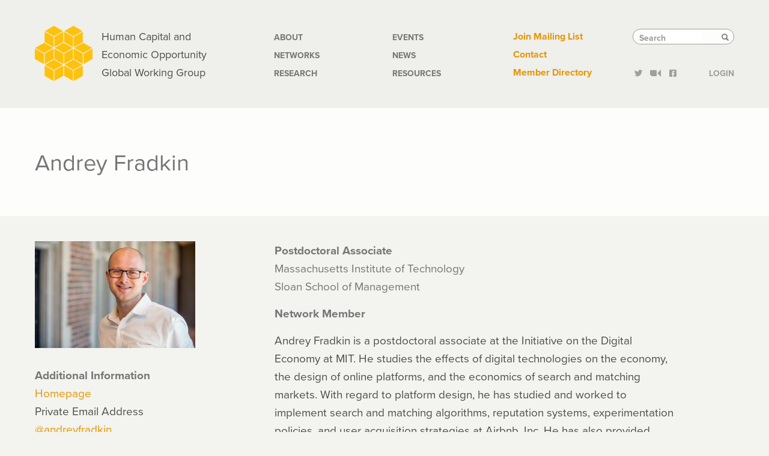

--- FILE ---
content_type: text/html; charset=UTF-8
request_url: https://hceconomics.uchicago.edu/people/andrey-fradkin
body_size: 6181
content:
<!DOCTYPE html>
<html  lang="en" dir="ltr">
  <head>
    <meta charset="utf-8" />
<script async src="https://www.googletagmanager.com/gtag/js?id=G-TNDLEE87GB"></script>
<script>window.dataLayer = window.dataLayer || [];function gtag(){dataLayer.push(arguments)};gtag("js", new Date());gtag("set", "developer_id.dMDhkMT", true);gtag("config", "G-TNDLEE87GB", {"groups":"default","page_placeholder":"PLACEHOLDER_page_location"});gtag("config", "UA-45766857-1", {"groups":"default","anonymize_ip":true,"page_placeholder":"PLACEHOLDER_page_path"});</script>
<meta name="Generator" content="Drupal 10 (https://www.drupal.org)" />
<meta name="MobileOptimized" content="width" />
<meta name="HandheldFriendly" content="true" />
<meta name="viewport" content="width=device-width, initial-scale=1.0" />
<link rel="icon" href="/themes/hceo/assets/favicons/favicon.ico" type="image/vnd.microsoft.icon" />
<link rel="canonical" href="https://hceconomics.uchicago.edu/people/andrey-fradkin" />
<link rel="shortlink" href="https://hceconomics.uchicago.edu/node/5137" />

    <title>Andrey Fradkin | HCEO</title>
    
    
  
  <link rel="apple-touch-icon" sizes="57x57" href="/themes/hceo/assets/favicons/apple-touch-icon-57x57.png">
  <link rel="apple-touch-icon" sizes="114x114" href="/themes/hceo/assets/favicons/apple-touch-icon-114x114.png">
  <link rel="apple-touch-icon" sizes="72x72" href="/themes/hceo/assets/favicons/apple-touch-icon-72x72.png">
  <link rel="apple-touch-icon" sizes="144x144" href="/themes/hceo/assets/favicons/apple-touch-icon-144x144.png">
  <link rel="apple-touch-icon" sizes="60x60" href="/themes/hceo/assets/favicons/apple-touch-icon-60x60.png">
  <link rel="apple-touch-icon" sizes="120x120" href="/themes/hceo/assets/favicons/apple-touch-icon-120x120.png">
  <link rel="apple-touch-icon" sizes="76x76" href="/themes/hceo/assets/favicons/apple-touch-icon-76x76.png">
  <link rel="apple-touch-icon" sizes="152x152" href="/themes/hceo/assets/favicons/apple-touch-icon-152x152.png">
  <link rel="apple-touch-icon" sizes="180x180" href="/themes/hceo/assets/favicons/apple-touch-icon-180x180.png">
  <link rel="icon" type="image/png" href="/themes/hceo/assets/favicons/favicon-192x192.png" sizes="192x192">
  <link rel="icon" type="image/png" href="/themes/hceo/assets/favicons/favicon-160x160.png" sizes="160x160">
  <link rel="icon" type="image/png" href="/themes/hceo/assets/favicons/favicon-96x96.png" sizes="96x96">
  <link rel="icon" type="image/png" href="/themes/hceo/assets/favicons/favicon-16x16.png" sizes="16x16">
  <link rel="icon" type="image/png" href="/themes/hceo/assets/favicons/favicon-32x32.png" sizes="32x32">
  <meta name="msapplication-TileColor" content="#ffc40d">
  <meta name="msapplication-TileImage" content="/themes/hceo/assets/favicons/mstile-144x144.png">
  <meta name="msapplication-config" content="/themes/hceo/assets/favicons/browserconfig.xml">
  <link rel="stylesheet" href="https://use.typekit.net/slf2djo.css">
  <link rel="stylesheet" href="https://uchicago-brand-fonts.s3.us-east-2.amazonaws.com/UChicagoSerif.css">
  <link rel="stylesheet" href="/themes/hceo/css/frameworks/reset.css" media="screen" type="text/css">
  
  
    <link rel="stylesheet" media="all" href="/sites/default/files/css/css_dgro9csuD8kharxz476rVGqyJR4-OARV1dVoscETFI4.css?delta=0&amp;language=en&amp;theme=hceo&amp;include=eJw9xkEKgDAMBMAPBfOmFFdaNESy0eLvBQ9ehmkRxUo7dUtzzMhd2C1RfVD_CR8WXJsRcg9M6ufisV4HXuRSG9M" />
<link rel="stylesheet" media="all" href="/sites/default/files/css/css_UIsGJJiPseEEhlD0J9Sn3A99oU57dnimAK-nZswlsYU.css?delta=1&amp;language=en&amp;theme=hceo&amp;include=eJw9xkEKgDAMBMAPBfOmFFdaNESy0eLvBQ9ehmkRxUo7dUtzzMhd2C1RfVD_CR8WXJsRcg9M6ufisV4HXuRSG9M" />

    
  </head>
  <body class="page-node-5137 path-people-andrey-fradkin path-node page-node-type-person has-glyphicons">
    <a href="#main-content" class="visually-hidden focusable skip-link">
      Skip to main content
    </a>
    
      <div class="dialog-off-canvas-main-canvas" data-off-canvas-main-canvas>
    



<header class="masthead">
	<div class="container">
		<div class="row">
			<div class="hceoLogo group col-sm-4">
				<div class="hceoLogoArt">
					<a href="/" title="home"><img src="/themes/hceo/img/hceo_logo_96x96.svg" alt="HCEO"></a>
				</div>
				<div class="hceoLogoTxt">
					<h1><a href="/" title="Home">Human Capital and<br/>Economic Opportunity<br/> Global Working Group</a></h1>
				</div>
				<div class="hceoMenuToggle">
					<img src="/themes/hceo/img/hamburger.svg" alt="Toggle">
				</div>
			</div>

			<nav class="hceoMainNav navDrawer col-sm-4">
       		 	  <div class="region region-navigation">
    <nav role="navigation" aria-labelledby="block-mainnavigation-menu" id="block-mainnavigation">
            
  <h2 class="visually-hidden" id="block-mainnavigation-menu">Main navigation</h2>
  

        
      <ul class="menu menu--main nav">
                      <li class="first">
                                        <a href="/about" data-drupal-link-system-path="node/2916">About</a>
              </li>
                      <li>
                                        <a href="/networks" data-drupal-link-system-path="networks">Networks</a>
              </li>
                      <li>
                                        <a href="/research" data-drupal-link-system-path="node/3904">Research</a>
              </li>
                      <li>
                                        <a href="/events" data-drupal-link-system-path="events">Events</a>
              </li>
                      <li>
                                        <a href="/news" data-drupal-link-system-path="news">News</a>
              </li>
                      <li class="last">
                                        <a href="/resources" data-drupal-link-system-path="node/2903">Resources</a>
              </li>
        </ul>
  

  </nav>

  </div>

			</nav>

			<nav class="hceoSecNav navDrawer col-sm-2">
				  <div class="region region-tactical-navigation">
    <nav role="navigation" aria-labelledby="block-tacticallinks-menu" id="block-tacticallinks">
            
  <h2 class="visually-hidden" id="block-tacticallinks-menu">Tactical Links</h2>
  

        
      <ul class="menu menu--menu-tactical-links nav">
                      <li class="first">
                                        <a href="https://cehd.uchicago.edu/?page_id=6777">Join Mailing List</a>
              </li>
                      <li>
                                        <a href="/connect" data-drupal-link-system-path="node/4">Contact</a>
              </li>
                      <li class="last">
                                        <a href="/directory" data-drupal-link-system-path="directory">Member Directory</a>
              </li>
        </ul>
  

  </nav>

  </div>

			</nav>

			<div class="ucSearchContainer col-sm-2">						
				  <div class="region region-search">
    <div class="search-block-form block block-search block-search-form-block" data-drupal-selector="search-block-form" id="block-hceo-search" role="search">
  
      <h2 class="visually-hidden">Search</h2>
    
      <form action="/search/node" method="get" id="search-block-form" accept-charset="UTF-8">
  <div class="form-item js-form-item form-type-search js-form-type-search form-item-keys js-form-item-keys form-no-label form-group">
      <label for="edit-keys" class="control-label sr-only">Search</label>
  
  
  <div class="input-group"><input title="Enter the terms you wish to search for." data-drupal-selector="edit-keys" class="form-search form-control" placeholder="Search" type="search" id="edit-keys" name="keys" value="" size="15" maxlength="128" data-toggle="tooltip" /><span class="input-group-btn"><button type="submit" value="Search" class="button js-form-submit form-submit btn-primary btn icon-only"><span class="sr-only">Search</span><span class="icon glyphicon glyphicon-search" aria-hidden="true"></span></button></span></div>

  
  
  </div>
<div class="form-actions form-group js-form-wrapper form-wrapper" data-drupal-selector="edit-actions" id="edit-actions"></div>

</form>

  </div>

  </div>
					
				<div class="ucSocialLinks">
					<ul class="group">
						<li><a href="https://twitter.com/hceconomics"><i class="icon-twitter"></i></a></li>
						<li><a href="http://www.youtube.com/hceconomics"><i class="icon-video-01"></i></a></li>
						<li><a href="https://www.facebook.com/hceconomics"><i class="icon-facebook-01"></i></a></li>
						<li><a href="/members">Login</a></li>
					</ul>	
				</div>
				
			</div>
		</div>

	</div>
</header>

<div class="stickyTrigger" data-spy="affix" data-offset-top="425">
	<div class="hceoStickyNav">
		<div class="container">
			<div class="row">
				<div class="col-sm-1">
					<div class="hceoLogoArt">
						<a href="/" title="Home"><img src="/themes/hceo/img/hceo_logo_60x60.svg" alt=""></a>
					</div>
				</div>
				<div class="stickyToggle">
					<img src="/themes/hceo/img/hamburger.svg" alt="Toggle">
				</div>
				<div class="stickyNavBucket">
					
						<nav class="hceoStickyMainNav col-sm-7">
							  <div class="region region-navigation">
    <nav role="navigation" aria-labelledby="block-mainnavigation-menu" id="block-mainnavigation">
            
  <h2 class="visually-hidden" id="block-mainnavigation-menu">Main navigation</h2>
  

        
      <ul class="menu menu--main nav">
                      <li class="first">
                                        <a href="/about" data-drupal-link-system-path="node/2916">About</a>
              </li>
                      <li>
                                        <a href="/networks" data-drupal-link-system-path="networks">Networks</a>
              </li>
                      <li>
                                        <a href="/research" data-drupal-link-system-path="node/3904">Research</a>
              </li>
                      <li>
                                        <a href="/events" data-drupal-link-system-path="events">Events</a>
              </li>
                      <li>
                                        <a href="/news" data-drupal-link-system-path="news">News</a>
              </li>
                      <li class="last">
                                        <a href="/resources" data-drupal-link-system-path="node/2903">Resources</a>
              </li>
        </ul>
  

  </nav>

  </div>

						</nav>
						<nav class="hceoStickySecNav col-sm-4">
							  <div class="region region-tactical-navigation">
    <nav role="navigation" aria-labelledby="block-tacticallinks-menu" id="block-tacticallinks">
            
  <h2 class="visually-hidden" id="block-tacticallinks-menu">Tactical Links</h2>
  

        
      <ul class="menu menu--menu-tactical-links nav">
                      <li class="first">
                                        <a href="https://cehd.uchicago.edu/?page_id=6777">Join Mailing List</a>
              </li>
                      <li>
                                        <a href="/connect" data-drupal-link-system-path="node/4">Contact</a>
              </li>
                      <li class="last">
                                        <a href="/directory" data-drupal-link-system-path="directory">Member Directory</a>
              </li>
        </ul>
  

  </nav>

  </div>

						</nav>					
				</div>				
			</div>
		</div>
	</div>
</div>



 


<div class="main-title full-width">
	<div class="container">
		  <div class="region region-title">
        <h1 class="page-header">
<span>Andrey Fradkin</span>
</h1>


  </div>

		
	</div>
</div>




<div class="main-container container">
  <div class="row">

          <aside class="col-sm-3" role="complementary">
          <div class="region region-sidebar-first">
    <section id="block-headshot" class="block block-ctools-block block-entity-fieldnodefield-headshot clearfix">
  
    

      
            <div class="field field--name-field-headshot field--type-entity-reference field--label-hidden field--item">  <img loading="lazy" src="/sites/default/files/styles/headshot/public/headshots/11124449_dsc_5848.jpg?itok=BH8UVn8c" width="267" height="178" class="img-responsive" />


</div>
      
  </section>

<section class="views-element-container block block-views block-views-blockadditional-information-block clearfix" id="block-views-block-additional-information-block">
  
      <h3 class="block-title">Additional Information</h3>
    

      <div class="form-group"><div class="view view-additional-information view-id-additional_information view-display-id-block js-view-dom-id-9330c5286d6fbe40701ca273e84bab1513a5f459458a4aa360e415b335041dc9">
  
  
  

  
  
  

      <div class="views-row"><div class="views-field views-field-field-homepage"><div class="field-content"><a href="http://www.andreyfradkin.com">Homepage</a></div></div><div class="views-field views-field-field-private-email"><div class="field-content">Private Email Address</div></div><div class="views-field views-field-field-twitter-handle"><div class="field-content"><a href="https://twitter.com/@andreyfradkin">@andreyfradkin</a></div></div></div>

    

  
  

  
  
</div>
</div>

  </section>

<section id="block-sharethis" class="block block-sharethis block-sharethis-block clearfix">
  
      <h3 class="block-title">Share This</h3>
    

      <div class="sharethis-wrapper">
      <span st_url="https://hceconomics.uchicago.edu/people/andrey-fradkin" st_title="Andrey Fradkin" class="st_sharethis"></span>

  </div>

  </section>


  </div>

      </aside>  <!-- /#sidebar-first -->
     
    
      

    <section class="col-sm-9">  
              <div class="highlighted">  <div class="region region-highlighted">
    <section class="views-element-container block block-views block-views-blockslideshow-block clearfix" id="block-views-block-slideshow-block">
  
    

      <div class="form-group"><div class="view view-slideshow view-id-slideshow view-display-id-block js-view-dom-id-5b501c15a3a6445a8218efd7b1737b49a16af35712ddeb73d5ba91d701fde75e">
  
  
  

  
  
  

    

  
  

  
  
</div>
</div>

  </section>

<div data-drupal-messages-fallback class="hidden"></div>

  </div>
</div>
      
      <a id="main-content"></a>

	  <div class="main-content">
	      	      	        <div class="region region-content">
      
<article class="person full clearfix">

  
    

  
  <div class="content">
    
            <div class="field field--name-field-title field--type-string field--label-hidden field--item">Postdoctoral Associate</div>
      
            <div class="field field--name-field-affiliation field--type-string field--label-hidden field--item">Massachusetts Institute of Technology</div>
      
            <div class="field field--name-field-sub-affiliation field--type-string field--label-hidden field--item">Sloan School of Management</div>
      
      <div class="field field--name-field-designation field--type-entity-reference field--label-hidden field--items">
              <div class="field--item">Network Member</div>
          </div>
  
            <div class="field field--name-body field--type-text-with-summary field--label-hidden field--item"><p>Andrey Fradkin is a postdoctoral associate at the Initiative on the Digital Economy at MIT. He studies the effects of digital technologies on the economy, the design of online platforms, and the economics of search and matching markets. With regard to platform design, he has studied and worked to implement search and matching algorithms, reputation systems, experimentation policies, and user acquisition strategies at Airbnb, Inc. He has also provided expert input on these topics to the Presidential Council of Advisors on Science and Technology and the Federal Trade Commission.&nbsp;</p>
<p>Fradkin earned a Ph.D. in Economics from Stanford University in 2014 and a B.S. in Economics and Mathematics from Duke University in 2008.&nbsp;</p>
</div>
      
  <div class="field field--name-field-networks field--type-entity-reference field--label-above">
    <div class="field--label">Network(s)</div>
          <div class="field--items">
              <div class="field--item"><a href="/networks/inequality-measurement-interpretation-and-policy-mip" hreflang="en">Inequality: Measurement, Interpretation, and Policy (MIP)</a></div>
              </div>
      </div>

  <div class="field field--name-field-disciplines field--type-entity-reference field--label-above">
    <div class="field--label">Discipline</div>
          <div class="field--items">
              <div class="field--item"><a href="/disciplines/economics" hreflang="en">Economics</a></div>
              </div>
      </div>

  <div class="field field--name-field-fields-of-study field--type-entity-reference field--label-above">
    <div class="field--label">Fields of Study</div>
          <div class="field--items">
              <div class="field--item"><a href="/fields-study/industrial-organization" hreflang="en">Industrial Organization</a></div>
          <div class="field--item"><a href="/fields-study/economics-digitization" hreflang="en">Economics of Digitization</a></div>
          <div class="field--item"><a href="/fields-study/market-design" hreflang="en">Market Design</a></div>
              </div>
      </div>

  </div>

</article>

<section class="views-element-container block block-views block-views-blockrelated-research-block clearfix" id="block-views-block-related-research-block">
  
      <h3 class="block-title">Recent Research</h3>
    

      <div class="form-group"><div class="view view-related-research view-id-related_research view-display-id-block js-view-dom-id-0a9e113645037cd0c4ef21d0107506c7ff9837d754ec2f102d9cbf09e3bff669">
  
  
  

  
  
  

    

  
  

  
  
</div>
</div>

  </section>

<section class="views-element-container block block-views block-views-blockrelated-news-media-block-1 clearfix" id="block-views-block-related-news-media-block-1">
  
      <h3 class="block-title">Recent News</h3>
    

      <div class="form-group"><div class="view view-related-news-media view-id-related_news_media view-display-id-block_1 js-view-dom-id-3097f04a702fc74fbcc3c7a259191256ce6a851cc32ff00f7f241e0f8bd4d349">
  
  
  

  
  
  

    

  
  

  
  
</div>
</div>

  </section>

<section class="views-element-container block block-views block-views-blockrelated-news-media-block clearfix" id="block-views-block-related-news-media-block">
  
      <h3 class="block-title">Recent Media</h3>
    

      <div class="form-group"><div class="view view-related-news-media view-id-related_news_media view-display-id-block js-view-dom-id-cc77fcdad1b3d281e5e90501987ca1fbf842172b5e0e08defddea13d15717d53">
  
  
  

  
  
  

      <div class="views-row"><div class="program-media Video"><a href="/video/httpswwwyoutubecomwatchvngkl0-ske" hreflang="und">https://www.youtube.com/watch?v=Ng_kl0--sKE</a></div></div>

    

  
  

  
  
</div>
</div>

  </section>


  </div>

	  </div>
    </section>

  </div>
</div>




<footer class="ucFooter">
	<div class="container">
		<div class="row">
			<div class="hceoFooterLogo col-sm-4">
				<img src="/themes/hceo/img/hceo_logo_167x167.svg" alt="HCEO">
			</div>
			<div class="ucFooterContact col-sm-4">
				  <div class="region region-footer-contact">
    <section id="block-footercontact" class="block block-block-content block-block-content9b2f433b-feef-4638-837c-a9cf828392c3 clearfix">
  
    

      
            <div class="field field--name-body field--type-text-with-summary field--label-hidden field--item"><p><a href="/"><strong>HCEO</strong></a><br>University of Chicago<br>Department of Economics <br>1126 East 59th Street<br> Chicago IL 60637</p>
<p>Phone: <a class="phone-link" href="tel:+17738341574">773.834.1574</a><br>Fax: 773.926.0928</p>
<p><a href="mailto:hceo@uchicago.edu">hceo@uchicago.edu</a></p>
</div>
      
  </section>


  </div>

			</div>
			<div class="ucFooterAck col-sm-4">
				  <div class="region region-footer-info">
    <section id="block-footerinfo" class="block block-block-content block-block-contentbac392d1-d8e6-4289-b609-a1b79467853c clearfix">
  
    

      
            <div class="field field--name-body field--type-text-with-summary field--label-hidden field--item"><p><a href="https://accessibility.uchicago.edu">Accessibility</a></p>
<p><a href="https://www.formstack.com/forms/?1057843-TjNOJoswjz=">Join Mailing List</a></p>
<p>HCEO is run by the <a href="http://cehd.uchicago.edu">Center for the Economics of Human Development</a>&nbsp;and is funded by the&nbsp;<a href="http://ineteconomics.org">Institute for New Economic Thinking</a>.</p>
</div>
      
  </section>


  </div>

			</div>
		</div>
	</div>
</footer>

  </div>

    
    <script type="application/json" data-drupal-selector="drupal-settings-json">{"path":{"baseUrl":"\/","pathPrefix":"","currentPath":"node\/5137","currentPathIsAdmin":false,"isFront":false,"currentLanguage":"en"},"pluralDelimiter":"\u0003","suppressDeprecationErrors":true,"ajaxPageState":{"libraries":"eJyNi9sKg0AMBX9oMZ8kWQ1r2tWEJOvl7yuFipQ-9OUwDHOySHgYKuQP9WrU88KRLgUqKivZzYRIDdY0iBGM1hRrNzJWKR0-cE9FpFTqccF6BA8O3yL5hEYxscNFv5zy8CSjPcjOa24Rsvwfbmd6eNAMGZ3SyrQ5vLebZWyVXgi7Z28","theme":"hceo","theme_token":null},"ajaxTrustedUrl":{"\/search\/node":true},"google_analytics":{"account":"G-TNDLEE87GB","trackOutbound":true,"trackMailto":true,"trackTel":true,"trackDownload":true,"trackDownloadExtensions":"7z|aac|arc|arj|asf|asx|avi|bin|csv|doc(x|m)?|dot(x|m)?|exe|flv|gif|gz|gzip|hqx|jar|jpe?g|js|mp(2|3|4|e?g)|mov(ie)?|msi|msp|pdf|phps|png|ppt(x|m)?|pot(x|m)?|pps(x|m)?|ppam|sld(x|m)?|thmx|qtm?|ra(m|r)?|sea|sit|tar|tgz|torrent|txt|wav|wma|wmv|wpd|xls(x|m|b)?|xlt(x|m)|xlam|xml|z|zip"},"bootstrap":{"forms_has_error_value_toggle":1,"popover_enabled":1,"popover_animation":1,"popover_auto_close":1,"popover_container":"body","popover_content":"","popover_delay":"0","popover_html":0,"popover_placement":"right","popover_selector":"","popover_title":"","popover_trigger":"click","tooltip_enabled":1,"tooltip_animation":1,"tooltip_container":"body","tooltip_delay":"0","tooltip_html":0,"tooltip_placement":"auto left","tooltip_selector":"","tooltip_trigger":"hover"},"sharethis":{"publisher":"dr-91ffe8af-37f-ddfb-5c1d-73a27a0acf60","version":"5x","doNotCopy":true,"hashAddressBar":false,"doNotHash":true},"mediaelement":{"attachSitewide":0},"user":{"uid":0,"permissionsHash":"39106a1e74c1977dec5a2fff8c1690f2774a2a17a1ef8ed1d868405d2b698820"}}</script>
<script src="/sites/default/files/js/js_8aRccP7GERGMxCuzdeq-WH3lMzBYgYNyIVKfDMRxJjo.js?scope=footer&amp;delta=0&amp;language=en&amp;theme=hceo&amp;include=eJyNy0EOwjAMRNELRc2RIie1UoOVsRwXyu1hQ4UQC3ZfTzMViBlOluu7ijkXGRLppGww3Ng_JAANsdTgnFffjXRZhRR9oQsdqQNdudAgfYS0mb8hzY2cY5OZz_plJu3Kzkewv651j8D4f3ifTzjNW2k"></script>
<script src="https://ws.sharethis.com/button/buttons.js"></script>

    

	<!--[if lte IE 7]><script src="/themes/hceo/js/ie_fixes/update_png.js"></script><![endif]-->

  </body>
</html>
